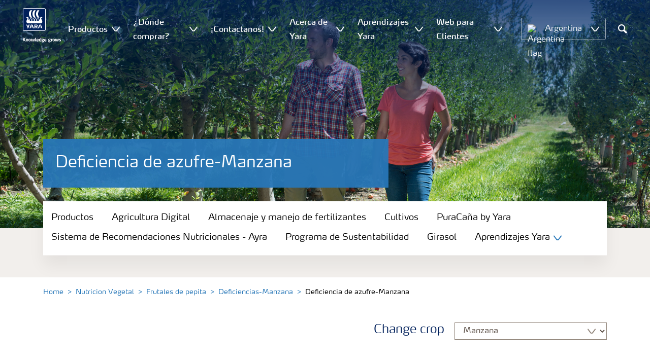

--- FILE ---
content_type: text/css
request_url: https://www.yara.com.ar/Frontend/dist/css/blocks/image-gallery.css?v=639011449760000000
body_size: 295
content:
.scroll-anchor-fix{overflow-anchor:none}.scrollable{overflow-y:auto}.scrollable::-webkit-scrollbar{width:8px}.scrollable::-webkit-scrollbar-track{background-color:#f1f1f1;border-radius:5px}.scrollable::-webkit-scrollbar-thumb{background-color:#d8d8d8;border-radius:5px}.scroll-no-scrollbar{-webkit-overflow-scrolling:touch;overflow-y:scroll;overflow-x:hidden;scrollbar-width:none}.deficiency-gallery .carousel-arrows{display:block;top:0;right:0;bottom:auto}@media (min-width: 991.98px){.deficiency-gallery .carousel-arrows{top:auto;right:auto;bottom:0}}.deficiency-gallery .carousel-block__items{scroll-snap-type:none;scroll-behavior:auto}@media (max-width: 991.98px){.deficiency-gallery .carousel-block__items{overflow-x:hidden}}.deficiency-gallery .show-more,.deficiency-gallery .show-less{color:#2777b8;font-size:.875rem;padding:4px 4px 4px 0}.deficiency-gallery .show-more{position:absolute;bottom:-4px;left:0}.deficiency-gallery .article-item{min-width:100%}@media (min-width: 992px){.deficiency-gallery .article-item .img-original{width:100%}.deficiency-gallery .article-item .show-more,.deficiency-gallery .article-item .show-less{display:none}}@media (max-width: 991.98px){.deficiency-gallery .article-item img{margin-left:0}.deficiency-gallery .article-item.shrinked img{max-height:240px}.deficiency-gallery .article-item.shrinked .scrollable{height:170px;padding-right:1.5rem;overflow-y:hidden;position:relative}.deficiency-gallery .article-item.shrinked .article-item__paragraph{height:140px;overflow:hidden}.deficiency-gallery .article-item.shrinked .article-item__paragraph a{text-decoration:underline}.deficiency-gallery .article-item.shrinked .article-item__paragraph a:hover{color:#00205b}.deficiency-gallery .article-item.shrinked .show-less{display:none}.deficiency-gallery .article-item.expanded img{max-height:100px}.deficiency-gallery .article-item.expanded .scrollable{max-height:310px;padding-right:1rem}.deficiency-gallery .article-item.expanded .show-more{display:none}}@media (min-width: 992px){.deficiency-gallery .article-item__tag.ellipsis{max-height:initial;-webkit-line-clamp:unset}}@media (min-width: 992px){.deficiency-gallery .expanded .article-item__tag.ellipsis{max-height:initial;-webkit-line-clamp:unset}}@media (min-width: 992px){.deficiency-gallery .article-item__text{padding-bottom:2.5rem}}
/*# sourceMappingURL=image-gallery.css.map */


--- FILE ---
content_type: text/css
request_url: https://www.yara.com.ar/Frontend/dist/css/blocks/flex-blocks/flex-content-area.css?v=639011449760000000
body_size: 543
content:
.flex-block{position:relative}.flex-block .common-block{padding:20px 20px 0;position:relative;z-index:1}@media (max-width: 767.98px){.flex-block .common-block{padding:20px 0 0}}@media (max-width: 767.98px){.flex-block .overlay+.common-block{padding:20px 20px 0}}.flex-block[class*=has-shadowed-text] .common-block{padding-bottom:20px}.flex-block.has-shadowed-text-dark h2,.flex-block.has-shadowed-text-dark h3,.flex-block.has-shadowed-text-dark p:not(.btn--primary){text-shadow:1px 1px 3px rgba(118,118,118,.3)}.flex-block.has-shadowed-text-light h2,.flex-block.has-shadowed-text-light h3,.flex-block.has-shadowed-text-light p:not(.btn){text-shadow:1px 1px 3px rgba(255,255,255,.3)}.flex-block.text-light h1,.flex-block.text-light h2,.flex-block.text-light h3,.flex-block.text-light h4,.flex-block.text-light li,.flex-block.text-light p:not(.btn){color:#fff!important}.flex-block.text-dark h1,.flex-block.text-dark h2,.flex-block.text-dark h3,.flex-block.text-dark h4{color:#343a40!important}.flex-content-area{width:100%;display:flex;flex-direction:column;align-items:center}@media (min-width: 992px){.flex-content-area{width:100%;display:flex;flex-direction:row;align-items:stretch;flex-wrap:wrap}}.flex-content-area>div{max-width:540px;width:100%}@media (min-width: 992px){.flex-content-area>div{padding:0 15px;flex-grow:1;min-width:25%;width:1%;max-width:50%}}@media (min-width: 992px){.flex-content-area>div.contactblockmodel{min-width:33.33%;max-width:33.33%}}@media (min-width: 992px){.flex-content-area>.row{margin:0}}.flex-content-area>.row:not(.contactblockmodel){margin:0 0 25px}@media (min-width: 992px){.flex-content-area>.row>.block{padding:0}}.flex-content-area>.row>.block.relatedarticlesblockmodel .common-image img{width:100%}@media (min-width: 768px){.flex-content-area .o-contact-card,.flex-content-area .common-block,.flex-content-area .common-body,.flex-content-area .card--promoter,.flex-content-area .card--content-promoter,.flex-content-area .card--icon{height:100%}}.flex-content-area .productpagemodel .card-box.card--content-promoter .common-image figure div{background-size:contain}.flex-content-area .block.articlepagemodel,.flex-content-area .block.generalblockpagemodel{max-width:none}.flex-content-area .block.articlepagemodel .common-image img,.flex-content-area .block.generalblockpagemodel .common-image img{width:100%}.flex-content-area .section.section--sm,.flex-content-area .mb-default,.flex-content-area .mb-sm:not(.contact-card){margin:0}.dynamicsectionintroblockmodel .flex-content-area>.row:not(.contactblockmodel),.sectionintroblockmodel .flex-content-area>.row:not(.contactblockmodel),.tab-content .flex-content-area>.row:not(.contactblockmodel){margin-bottom:25px}@media (min-width: 992px){.dynamicsectionintroblockmodel .flex-content-area>.row,.sectionintroblockmodel .flex-content-area>.row,.tab-content .flex-content-area>.row{margin-right:0;margin-left:0}}.dynamicsectionintroblockmodel .common-block.common--center-aligned+.row .flex-content-area--items-1>.row,.sectionintroblockmodel .common-block.common--center-aligned+.row .flex-content-area--items-1>.row,.tab-content .common-block.common--center-aligned+.row .flex-content-area--items-1>.row{margin-right:auto;margin-left:auto;width:100%}@media (min-width: 992px){.dynamicsectionintroblockmodel .flex-content-area.icon-block-container>.row,.sectionintroblockmodel .flex-content-area.icon-block-container>.row,.tab-content .flex-content-area.icon-block-container>.row{max-width:25%}}@media (min-width: 992px){.dynamicsectionintroblockmodel.multiple-rows .flex-content-area>.row,.sectionintroblockmodel.multiple-rows .flex-content-area>.row,.tab-content.multiple-rows .flex-content-area>.row{min-width:50%;max-width:50%}}@media (min-width: 992px){.dynamicsectionintroblockmodel.multiple-rows .flex-content-area>.row,.sectionintroblockmodel.multiple-rows .flex-content-area>.row,.tab-content.multiple-rows .flex-content-area>.row{min-width:33.33%!important;max-width:33.33%!important}}@media (min-width: 992px){.dynamicsectionintroblockmodel.multiple-rows .flex-content-area>div:first-child,.dynamicsectionintroblockmodel.multiple-rows .flex-content-area>div:last-child,.sectionintroblockmodel.multiple-rows .flex-content-area>div:first-child,.sectionintroblockmodel.multiple-rows .flex-content-area>div:last-child,.tab-content.multiple-rows .flex-content-area>div:first-child,.tab-content.multiple-rows .flex-content-area>div:last-child{padding:0 15px}}
/*# sourceMappingURL=flex-content-area.css.map */


--- FILE ---
content_type: image/svg+xml
request_url: https://www.yara.com.ar/Frontend/assets/images/flags/Bulgaria.svg
body_size: -214
content:
<svg xmlns="http://www.w3.org/2000/svg" viewBox="0 0 640 480"><g fill-rule="evenodd" stroke-width="1pt"><path fill="#d62612" d="M0 320h640v160H0z"/><path fill="#fff" d="M0 0h640v160H0z"/><path fill="#00966e" d="M0 160h640v160H0z"/></g></svg>

--- FILE ---
content_type: image/svg+xml
request_url: https://www.yara.com.ar/Frontend/assets/images/flags/Latvia.svg
body_size: -227
content:
<svg xmlns="http://www.w3.org/2000/svg" viewBox="0 0 640 480"><g fill-rule="evenodd"><path fill="#fff" d="M0 0h640v480H0z"/><path fill="#981e32" d="M0 0h640v192H0zm0 288h640v192H0z"/></g></svg>

--- FILE ---
content_type: image/svg+xml
request_url: https://www.yara.com.ar/Frontend/assets/images/flags/UnitedStates.svg
body_size: 708
content:
<svg xmlns="http://www.w3.org/2000/svg" viewBox="0 0 640 480"><g fill-rule="evenodd"><g stroke-width="1pt"><path fill="#bd3d44" d="M0 0h912v36.938H0zm0 73.875h912v36.938H0zm0 73.781h912v37.031H0zm0 73.875h912v36.938H0zm0 73.875h912v36.938H0zm0 73.781h912v36.938H0zm0 73.875h912V480H0z"/><path fill="#fff" d="M0 36.938h912v36.937H0zm0 73.874h912v36.844H0zm0 73.782h912v36.937H0zm0 73.875h912v36.937H0zm0 73.875h912v36.937H0zm0 73.781h912v36.938H0z"/></g><path fill="#192f5d" d="M0 0h364.781v258.469H0z"/><path fill="#fff" d="M30.375 11.063 33.75 21.28h10.688l-8.626 6.282 3.282 10.312-8.719-6.375-8.625 6.281 3.281-10.218-8.718-6.282h10.874zm60.844 0L94.5 21.28h10.781l-8.719 6.282 3.282 10.312-8.625-6.375L82.5 37.78l3.281-10.218-8.625-6.282h10.688zm60.75 0 3.375 10.218h10.593l-8.625 6.282 3.282 10.312-8.719-6.375-8.625 6.281 3.281-10.218-8.719-6.282h10.782zm60.844 0 3.28 10.218h10.782l-8.719 6.282 3.375 10.312-8.719-6.375-8.718 6.281 3.375-10.218-8.719-6.282h10.687zm60.75 0 3.375 10.218h10.687L279 27.563l3.281 10.312-8.719-6.375-8.625 6.281 3.282-10.218-8.625-6.282h10.687zm60.843 0 3.281 10.218h10.782l-8.719 6.282 3.375 10.312-8.719-6.375-8.719 6.281 3.375-10.218-8.718-6.282h10.781zM60.844 36.936l3.281 10.22h10.781l-8.719 6.28 3.188 10.22-8.438-6.282-8.718 6.281 3.093-10.218-8.437-6.282h10.687zm60.75 0 3.375 10.22h10.687l-8.719 6.28 3.375 10.22-8.718-6.282-8.719 6.281 3.375-10.219-8.719-6.28h10.781zm60.843 0 3.282 10.22H196.5l-8.719 6.28 3.281 10.22-8.625-6.282-8.718 6.281L177 53.438l-8.625-6.282h10.687zm60.75 0 3.375 10.22h10.688l-8.719 6.28 3.375 10.22-8.719-6.282-8.625 6.281 3.282-10.218-8.719-6.282H240zm60.844 0 3.281 10.22h10.782l-8.719 6.28 3.281 10.22-8.625-6.282-8.719 6.281 3.282-10.218-8.625-6.282h10.687zM30.375 62.72l3.375 10.406h10.687l-8.625 6.281 3.282 10.219-8.719-6.375-8.625 6.375 3.281-10.313-8.719-6.28h10.875zm60.844 0L94.5 73.03h10.781l-8.719 6.281 3.282 10.22-8.625-6.376L82.5 89.53l3.281-10.312-8.625-6.281h10.688zm60.75 0 3.375 10.312h10.593l-8.625 6.281 3.282 10.22-8.719-6.376-8.625 6.375 3.281-10.312-8.719-6.281h10.782zm60.843 0 3.282 10.312h10.781l-8.719 6.281 3.375 10.22-8.719-6.376-8.718 6.375 3.375-10.312-8.719-6.281h10.687zm60.75 0 3.375 10.312h10.688L279 79.312l3.281 10.22-8.719-6.376-8.625 6.375 3.282-10.312-8.625-6.281h10.687zm60.844 0 3.281 10.312h10.782l-8.719 6.281 3.375 10.22-8.719-6.376-8.719 6.375 3.375-10.312-8.718-6.281h10.781zM60.844 88.594l3.281 10.219h10.781l-8.719 6.28 3.282 10.313-8.625-6.375-8.719 6.281 3.281-10.218-8.625-6.281H57.47zm60.75 0 3.375 10.219h10.687l-8.719 6.28 3.376 10.313-8.72-6.375-8.718 6.281 3.375-10.218-8.719-6.281h10.781zm60.844 0 3.28 10.219H196.5l-8.719 6.28 3.281 10.313-8.625-6.375-8.718 6.281L177 105.094l-8.625-6.281h10.688zm60.75 0 3.375 10.219h10.687l-8.625 6.28 3.281 10.313-8.719-6.375-8.625 6.281 3.282-10.218-8.719-6.281H240zm60.843 0 3.281 10.219h10.782l-8.719 6.28 3.281 10.313-8.625-6.375-8.719 6.281 3.282-10.218-8.625-6.281h10.687zM30.375 114.469l3.375 10.219h10.688l-8.625 6.28 3.28 10.313-8.718-6.375-8.625 6.281 3.281-10.218-8.718-6.281h10.875zm60.844 0 3.281 10.219h10.781l-8.719 6.28 3.282 10.22-8.625-6.282-8.719 6.281 3.281-10.218-8.625-6.281h10.688zm60.75 0 3.375 10.219h10.594l-8.625 6.28 3.28 10.313-8.718-6.375-8.625 6.281 3.281-10.218-8.718-6.281h10.78zm60.844 0 3.28 10.219h10.782l-8.719 6.28 3.375 10.313-8.718-6.375-8.72 6.281 3.376-10.218-8.719-6.281h10.688zm60.75 0 3.375 10.219h10.687l-8.625 6.28 3.281 10.313-8.719-6.375-8.625 6.281 3.282-10.218-8.625-6.281h10.687zm60.843 0 3.281 10.219h10.782l-8.719 6.28 3.375 10.313-8.719-6.375-8.719 6.281 3.375-10.218-8.718-6.281h10.781zM60.844 140.344l3.281 10.219h10.781l-8.718 6.28 3.28 10.22-8.624-6.375-8.719 6.375 3.281-10.313-8.625-6.281H57.47zm60.75 0 3.375 10.219h10.687l-8.718 6.28 3.375 10.22-8.72-6.375-8.718 6.375 3.375-10.313-8.719-6.281h10.782zm60.844 0 3.28 10.219H196.5l-8.719 6.28 3.282 10.22-8.625-6.375-8.72 6.375L177 156.75l-8.625-6.281h10.688zm60.75 0 3.375 10.219h10.687l-8.625 6.28 3.281 10.22-8.718-6.375-8.625 6.375 3.28-10.313-8.718-6.281H240zm60.843 0 3.282 10.219h10.78l-8.718 6.28 3.281 10.22-8.625-6.375-8.718 6.375 3.28-10.313-8.624-6.281h10.687zM30.375 166.125l3.375 10.313h10.688l-8.625 6.28 3.28 10.126-8.718-6.281-8.625 6.28 3.281-10.218-8.718-6.281h10.875zm60.844 0 3.281 10.313h10.781l-8.718 6.28 3.375 10.126-8.72-6.281-8.718 6.28 3.375-10.218-8.719-6.281h10.688zm60.75 0 3.375 10.313h10.594l-8.625 6.28 3.28 10.126-8.718-6.281-8.625 6.28 3.281-10.218-8.718-6.281h10.78zm60.844 0 3.28 10.313h10.782l-8.719 6.28 3.375 10.126-8.718-6.281-8.72 6.28 3.376-10.218-8.719-6.281h10.688zm60.75 0 3.375 10.313h10.687l-8.625 6.28 3.281 10.126-8.718-6.281-8.625 6.28 3.28-10.218-8.624-6.281h10.687zm60.843 0 3.282 10.313h10.78l-8.718 6.28 3.375 10.126-8.719-6.281-8.718 6.28 3.375-10.218-8.72-6.281h10.782zM60.844 192l3.281 10.219h10.781l-8.718 6.281 3.28 10.313-8.624-6.375-8.719 6.28 3.281-10.218-8.625-6.281H57.47zm60.75 0 3.375 10.219h10.687l-8.718 6.281 3.375 10.313-8.72-6.375-8.718 6.28 3.375-10.218-8.719-6.281h10.782zm60.844 0 3.28 10.219H196.5l-8.719 6.281 3.282 10.313-8.625-6.375-8.72 6.28L177 208.5l-8.625-6.281h10.688zm60.75 0 3.375 10.219h10.687l-8.625 6.281 3.281 10.313-8.718-6.375-8.625 6.28 3.28-10.218-8.718-6.281H240zm60.843 0 3.282 10.219h10.78l-8.718 6.281 3.281 10.313-8.625-6.375-8.718 6.28 3.28-10.218-8.624-6.281h10.687zM30.375 217.875l3.375 10.219h10.688l-8.625 6.281 3.28 10.219-8.718-6.281-8.625 6.28 3.281-10.312L16.313 228h10.875zm60.844 0 3.281 10.219h10.781l-8.718 6.281 3.375 10.219-8.72-6.281-8.718 6.28 3.375-10.312L77.156 228h10.688zm60.75 0 3.375 10.219h10.594l-8.438 6.281 3.281 10.219-8.718-6.281-8.625 6.28 3.28-10.312L138 228h10.781zm60.844 0 3.28 10.219h10.782l-8.719 6.281 3.375 10.219-8.718-6.281-8.72 6.28 3.376-10.312L198.75 228h10.688zm60.75 0 3.375 10.219h10.687L279 234.375l3.281 10.219-8.718-6.281-8.625 6.28 3.28-10.312-8.624-6.281h10.687zm60.843 0 3.282 10.219h10.78l-8.718 6.281 3.375 10.219-8.719-6.281-8.718 6.28 3.375-10.312-8.72-6.281h10.782z"/></g></svg>